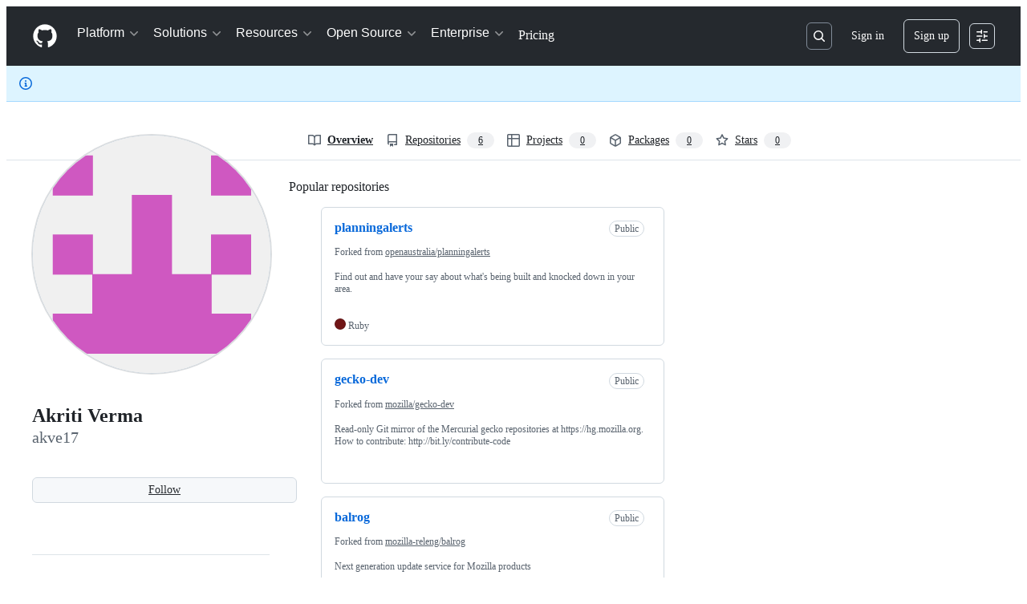

--- FILE ---
content_type: application/javascript
request_url: https://github.githubassets.com/assets/28939-60ded1f09c0a.js
body_size: 4245
content:
"use strict";(globalThis.webpackChunk_github_ui_github_ui=globalThis.webpackChunk_github_ui_github_ui||[]).push([[28939],{4559:(e,t,a)=>{a.d(t,{C:()=>i,i:()=>o});var r=a(71315),n=a(69599),s=a(46493);function i(e,t){(0,n.G7)("arianotify_comprehensive_migration")?o(c(e),{...t,element:t?.element??e}):(0,n.G7)("primer_live_region_element")&&t?.element===void 0?(0,s.Cj)(e,{politeness:t?.assertive?"assertive":"polite"}):o(c(e),t)}function o(e,t){let{assertive:a,element:i}=t??{};if((0,n.G7)("arianotify_comprehensive_migration"))try{(i?.isConnected?i:r.XC).ariaNotify(e,{priority:a?"high":"normal"})}catch(e){console.error("Error calling ariaNotify:",e)}else{var o,c;let t;(0,n.G7)("primer_live_region_element")&&void 0===i?(0,s.iP)(e,{politeness:a?"assertive":"polite"}):(o=e,c=a,(t=i??r.XC?.querySelector(c?"#js-global-screen-reader-notice-assertive":"#js-global-screen-reader-notice"))&&(t.textContent===o?t.textContent=`${o}\u00A0`:t.textContent=o))}}function c(e){return(e.getAttribute("aria-label")||e.innerText||"").trim()}a(89272)},13523:(e,t,a)=>{a.d(t,{$r:()=>i,M1:()=>o,li:()=>n,pS:()=>l,wE:()=>c});var r=a(71315);let n="X-Fetch-Nonce",s=new Set;function i(e){s.add(e)}function o(){return s.values().next().value||""}function c(e){let t={};return void 0!==e&&(t["X-Fetch-Nonce-To-Validate"]=e),void 0===e?t[n]=o():s.has(e)?t[n]=e:t[n]=Array.from(s).join(","),t}function l(){let e=r.XC?.head?.querySelector('meta[name="fetch-nonce"]')?.content||"";e&&i(e)}},37285:(e,t,a)=>{a.d(t,{Av:()=>o,BM:()=>r,HX:()=>d,M_:()=>m,RD:()=>u,rb:()=>n});let r="GraphQLTraces",n="GraphQLTracingRefresh",s=i()?decodeURIComponent(new URLSearchParams(window.location.search).get("disable_clusters")||"").split(",").filter(e=>""!==e):[];function i(){return"undefined"!=typeof window}function o(e){if(!i()||!c()||!e)return;let t=window;t&&!t[r]&&(t[r]=[]),t&&e.__trace&&(t[r].push(e.__trace),"function"==typeof t[n]&&t[n]())}function c(){if(!i())return!1;let e=window;return"true"===new URLSearchParams(window.location.search).get("_tracing")||e&&void 0!==e[r]}function l(){return s.length>0}function u(e){if(!i()||!c()&&!l())return e;let t=new URL(e,window.location.origin);return c()&&t.searchParams.set("_tracing","true"),l()&&t.searchParams.set("disable_clusters",s.join(",")),t.pathname+t.search}function d(e){return s.indexOf(e)>-1}function m(e){if(!i())return;let t=s.indexOf(e);t>-1?s.splice(t,1):s.push(e);let a=new URLSearchParams(window.location.search);a.set("disable_clusters",s.join(",")),window.location.search=a.toString()}},40064:(e,t,a)=>{a.d(t,{V:()=>m});var r=a(74848),n=a(96540),s=a(43258),i=a(38621),o=a(52870),c=a(56149);let l={info:"",success:"Toast--success",error:"Toast--error"},u={info:(0,r.jsx)(i.InfoIcon,{}),success:(0,r.jsx)(i.CheckIcon,{}),error:(0,r.jsx)(i.StopIcon,{})},d=({message:e,timeToLive:t,icon:a,type:s="info",role:i="log"})=>{let[d,m]=n.useState(!0),{safeSetTimeout:h}=(0,o.A)();return(0,n.useEffect)(()=>{t&&h(()=>m(!1),t-300)},[h,t]),(0,r.jsx)(c.ZL,{children:(0,r.jsx)("div",{className:"p-1 position-fixed bottom-0 left-0 mb-3 ml-3",children:(0,r.jsxs)("div",{className:`Toast ${l[s]} ${d?"Toast--animateIn":"Toast--animateOut"}`,id:"ui-app-toast","data-testid":`ui-app-toast-${s}`,role:i,children:[(0,r.jsx)("span",{className:"Toast-icon",children:a||u[s]}),(0,r.jsx)("span",{className:"Toast-content",children:e})]})})})};try{d.displayName||(d.displayName="Toast")}catch{}function m(){let{toasts:e,persistedToast:t}=(0,n.use)(s.T8);return(0,r.jsxs)(r.Fragment,{children:[e.map((e,t)=>(0,r.jsx)(d,{message:e.message,icon:e.icon,timeToLive:s.Qn,type:e.type,role:e.role},t)),t&&(0,r.jsx)(d,{message:t.message,icon:t.icon,type:t.type,role:t.role})]})}try{m.displayName||(m.displayName="Toasts")}catch{}},42255:(e,t,a)=>{a.d(t,{A:()=>s});var r=a(70263),n=a(96540);let s=function(e){let t=(0,r.A)(),[a,s]=(0,n.useState)(e);return[a,(0,n.useCallback)(e=>{t()&&s(e)},[t])]}},43258:(e,t,a)=>{a.d(t,{Qn:()=>c,T8:()=>u,Y6:()=>m,k6:()=>d});var r=a(74848),n=a(52870),s=a(96540),i=a(73189),o=a(42255);let c=5e3,l=(0,s.createContext)({addToast:i.l,addPersistedToast:i.l,clearPersistedToast:i.l}),u=(0,s.createContext)({toasts:[],persistedToast:null});function d({children:e}){let[t,a]=(0,o.A)([]),[i,d]=(0,s.useState)(null),{safeSetTimeout:m}=(0,n.A)(),h=(0,s.useCallback)(function(e){a([...t,e]),m(()=>a(t.slice(1)),c)},[t,m,a]),p=(0,s.useCallback)(function(e){d(e)},[d]),f=(0,s.useCallback)(function(){d(null)},[d]),y=(0,s.useMemo)(()=>({addToast:h,addPersistedToast:p,clearPersistedToast:f}),[p,h,f]),g=(0,s.useMemo)(()=>({toasts:t,persistedToast:i}),[t,i]);return(0,r.jsx)(l,{value:y,children:(0,r.jsx)(u,{value:g,children:e})})}function m(){return(0,s.use)(l)}try{l.displayName||(l.displayName="ToastContext")}catch{}try{u.displayName||(u.displayName="InternalToastsContext")}catch{}try{d.displayName||(d.displayName="ToastContextProvider")}catch{}},51407:(e,t,a)=>{a.d(t,{Y:()=>r});function r(){let e={};return e.promise=new Promise((t,a)=>{e.resolve=t,e.reject=a}),e}},51987:(e,t,a)=>{a.d(t,{jC:()=>o,kt:()=>s,tV:()=>i});var r=a(87057),n=a(13523);function s(e){let t={"X-Requested-With":"XMLHttpRequest",...(0,n.wE)(e)};return{...t,[r.S]:(0,r.O)()}}function i(e,t){for(let[a,r]of Object.entries(s(t)))e.set(a,r)}function o(e){return{"X-GitHub-App-Type":e}}},53419:(e,t,a)=>{let r;a.d(t,{BI:()=>f,Ti:()=>y,lA:()=>h,sX:()=>p});var n=a(70837),s=a(18679),i=a(82075),o=a(71315),c=a(82518);let{getItem:l}=(0,i.A)("localStorage"),u="dimension_",d=["utm_source","utm_medium","utm_campaign","utm_term","utm_content","scid"];try{let e=(0,n.O)("octolytics");delete e.baseContext,r=new s.s(e)}catch{}function m(e){let t=(0,n.O)("octolytics").baseContext||{};if(t)for(let[e,a]of(delete t.app_id,delete t.event_url,delete t.host,Object.entries(t)))e.startsWith(u)&&(t[e.replace(u,"")]=a,delete t[e]);let a=o.XC?.querySelector("meta[name=visitor-payload]");for(let[e,r]of(a&&Object.assign(t,JSON.parse(atob(a.content))),new URLSearchParams(window.location.search)))d.includes(e.toLowerCase())&&(t[e]=r);return t.staff=(0,c.Xl)().toString(),Object.assign(t,e)}function h(e){r?.sendPageView(m(e))}function p(){return o.XC?.head?.querySelector('meta[name="current-catalog-service"]')?.content}function f(e,t={}){let a=p(),n=a?{service:a}:{};for(let[e,a]of Object.entries(t))null!=a&&(n[e]=`${a}`);r&&(m(n),r.sendEvent(e||"unknown",m(n)))}function y(e){return Object.fromEntries(Object.entries(e).map(([e,t])=>[e,JSON.stringify(t)]))}},57224:(e,t,a)=>{a.d(t,{y:()=>i});var r=a(74848),n=a(16522),s=a(49936);function i(e){let t,a,i=(0,n.c)(7),{children:o,appName:c,category:l,metadata:u}=e;i[0]!==c||i[1]!==l||i[2]!==u?(t={appName:c,category:l,metadata:u},i[0]=c,i[1]=l,i[2]=u,i[3]=t):t=i[3];let d=t;return i[4]!==o||i[5]!==d?(a=(0,r.jsx)(s.I,{value:d,children:o}),i[4]=o,i[5]=d,i[6]=a):a=i[6],a}try{i.displayName||(i.displayName="AnalyticsProvider")}catch{}},76143:(e,t,a)=>{a.d(t,{D:()=>s,Y:()=>i});var r=a(4559),n=a(71315);function s(e){if(!n.XC)return;let t=n.XC.querySelector("title"),a=n.XC.createElement("title");a.textContent=e,t?t.textContent!==e&&(t.replaceWith(a),(0,r.i)(e)):(n.XC.head.appendChild(a),(0,r.i)(e))}function i(e){return document.body.classList.contains("logged-out")?`${e} \xb7 GitHub`:e}},87057:(e,t,a)=>{a.d(t,{O:()=>i,S:()=>s});var r=a(71315);let n=r.cg?.document?.head?.querySelector('meta[name="release"]')?.content||"",s="X-GitHub-Client-Version";function i(){return n}},90899:(e,t,a)=>{var r=a(7123),n=a(74848),s=a(96540),i=a(83494),o=a(69726),c=a(21373),l=a(57387),u=a(29255);function d({group:{service:{name:e},commands:t}}){let a=(0,s.useId)();return(0,n.jsxs)("div",{className:"ShortcutsGroupList-module__ShortcutsGroupContainer--BkIk7",children:[(0,n.jsx)("h2",{id:a,className:"ShortcutsGroupList-module__ShortcutsGroupHeader--Tipkf",children:e}),(0,n.jsx)("ul",{role:"list","aria-labelledby":a,className:"ShortcutsGroupList-module__ShortcutsList--NPxhr",children:t.map(({id:e,name:t,keybinding:a})=>(0,n.jsxs)("li",{className:"ShortcutsGroupList-module__ShortcutItem--oW9BW",children:[(0,n.jsx)("div",{children:t}),(0,n.jsx)("div",{className:"ShortcutsGroupList-module__KeybindingContainer--Bb6QX",children:(Array.isArray(a)?a:[a]).map((e,t)=>(0,n.jsxs)(s.Fragment,{children:[t>0&&" or ",(0,n.jsx)(u.U,{keys:e})]},e))})]},e))})]})}try{d.displayName||(d.displayName="ShortcutsGroupList")}catch{}a(82299);var m=a(77890),h=a(96379),p=a(87465);let f=()=>(0,n.jsxs)("div",{role:"status",className:"ShortcutsDialog-module__LoadingStateContainer--ERyjz",children:[(0,n.jsx)(o.A,{size:"large"}),(0,n.jsx)("span",{className:"sr-only",children:"Loading"})]}),y=(e,t)=>Array.isArray(e)?t?e.map(e=>(0,p.rd)(e)):e.map(e=>(0,p.rd)(e.replace(/ctrl/,"Mod+"))):t?(0,p.rd)(e??""):(0,p.rd)(e?.replace(/ctrl/,"Mod+")??""),g=({children:e})=>(0,n.jsx)("div",{className:"ShortcutsDialog-module__ColumnsContainer--kgQ3d",children:e}),b=({children:e})=>(0,n.jsx)("div",{className:"ShortcutsDialog-module__Column--iKsI0",children:e}),_=({visible:e,onVisibleChange:t,docsUrl:a})=>{let[r,i]=(0,s.useState)({service:{id:"global",name:"Global"},commands:[]}),[o,u]=(0,s.useState)([]),[p,_]=(0,s.useState)(!1);return((0,s.useEffect)(()=>{let t=(0,m.c)().filter(e=>"github"!==e.service.id),a=async()=>{_(!0);let e=document.querySelector("meta[name=github-keyboard-shortcuts]");if(!e)throw Error('The "github-keyboard-shortcuts" meta tag must be present');let a={contexts:e.content.replace(/-/g,"_")},r=`/site/keyboard_shortcuts?${new URLSearchParams(a).toString()}`,n=await (0,h.lS)(r,{method:"GET"});if(n.ok){let{global:e,...a}=(await n.json()).commands;i({service:{id:"global",name:"Site-wide shortcuts"},commands:[...e.commands,...t.find(e=>"global"===e.service.id)?.commands??[]].map(e=>({...e,keybinding:y(e.keybinding,e.alwaysCtrl)}))}),u([...Object.values(a),...t].map(e=>({...e,commands:e.commands.map(e=>({...e,keybinding:y(e.keybinding,e.alwaysCtrl)}))})))}else u(t.map(e=>({...e,commands:e.commands.map(e=>({...e,keybinding:y(e.keybinding,e.alwaysCtrl)}))})));_(!1)};e&&a()},[e]),e)?(0,n.jsx)(l.l,{title:"Keyboard shortcuts","aria-modal":"true",width:"xlarge",height:"large",onClose:()=>t(!1),className:"ShortcutsDialog-module__ShortcutsDialogRoot--n9vmx",children:p?(0,n.jsx)(f,{}):(0,n.jsxs)(g,{children:[(0,n.jsx)(b,{children:o.map(e=>(0,n.jsx)(d,{group:e},e.service.id))}),(0,n.jsxs)(b,{children:[(0,n.jsx)(d,{group:r},r.service.id),(0,n.jsx)(c.Q,{as:"a",href:a,className:"ShortcutsDialog-module__FullWidthButton--slaHA",children:"View all keyboard shortcuts"})]})]})}):null};try{f.displayName||(f.displayName="LoadingState")}catch{}try{g.displayName||(g.displayName="Columns")}catch{}try{b.displayName||(b.displayName="Column")}catch{}try{_.displayName||(_.displayName="ShortcutsDialog")}catch{}function v({docsUrl:e}){let[t,a]=(0,s.useState)(!1);return(0,n.jsxs)(n.Fragment,{children:[(0,n.jsx)(i.ak,{commands:{"keyboard-shortcuts-dialog:show-dialog":()=>a(!0)}}),(0,n.jsx)(_,{visible:t,onVisibleChange:a,docsUrl:e})]})}try{v.displayName||(v.displayName="KeyboardShortcutsDialog")}catch{}(0,r.k)("keyboard-shortcuts-dialog",{Component:v})},96379:(e,t,a)=>{a.d(t,{DI:()=>i,QJ:()=>c,Sr:()=>l,lS:()=>o});var r=a(51987),n=a(88057),s=a(37285);async function i(e,t={}){let a,o,c,l;var u,d=e;if(new URL(d,window.location.origin).origin!==window.location.origin)throw Error("Can not make cross-origin requests from verifiedFetch");let{tracingEnabled:m,fetchPath:h}=(a=new URL(u=e,window.location.href),(c=(o=new URL(window.location.href,window.location.origin)).searchParams.get("_features"))&&!a.searchParams.has("_features")&&a.searchParams.set("_features",c),(l=o.searchParams.get("_tracing"))&&!a.searchParams.has("_tracing")&&a.searchParams.set("_tracing",l),{tracingEnabled:!!l,fetchPath:u.startsWith(window.location.origin)?a.href:`${a.pathname}${a.search}`}),p={...t.headers,"GitHub-Verified-Fetch":"true",...(0,r.kt)()},f=await fetch(h,{...t,headers:p}),y=f?.headers?.get("X-Github-Request-Id");if(y&&(0,n.Ex)(y),m&&f){let e=f.clone();try{let t=await e.text(),a=t&&JSON.parse(t);(0,s.Av)(a)}catch{}}return f}function o(e,t){let a={...t?.headers??{},Accept:"application/json","Content-Type":"application/json"},r=t?.body?JSON.stringify(t.body):void 0;return i(e,{...t,body:r,headers:a})}function c(e,t={}){let a={...t.headers,"GitHub-Is-React":"true"};return i(e,{...t,headers:a})}function l(e,t){let a={...t?.headers??{},"GitHub-Is-React":"true"};return o(e,{...t,headers:a})}}}]);
//# sourceMappingURL=28939-3a8cfbd15543.js.map

--- FILE ---
content_type: application/javascript
request_url: https://github.githubassets.com/assets/profile-4ef4c2fff35f.js
body_size: 5730
content:
"use strict";(globalThis.webpackChunk_github_ui_github_ui=globalThis.webpackChunk_github_ui_github_ui||[]).push([[58138],{6923:(e,t,n)=>{n.d(t,{KJ:()=>o,X3:()=>i,g5:()=>a});var r=n(56038);let i=void 0===r.XC,o=!i;function a(){return!!i||!r.XC||!!(r.XC.querySelector('react-app[data-ssr="true"]')||r.XC.querySelector('react-partial[data-ssr="true"][partial-name="repos-overview"]'))}},21067:(e,t,n)=>{let r;function i(){let e=(void 0)??r;if(!e)throw Error("Client env was requested before it was loaded. This likely means you are attempting to use client env at the module level in SSR, which is not supported. Please move your client env usage into a function.");return e}function o(){return i().locale??"en-US"}function a(){return!!i().login}function s(){return i().login}if(n.d(t,{JK:()=>o,M3:()=>a,_$:()=>i,cj:()=>s}),"undefined"!=typeof document){let e=document.getElementById("client-env");if(e)try{r=JSON.parse(e.textContent||"")}catch(e){console.error("Error parsing client-env",e)}}},25296:(e,t,n)=>{n.d(t,{n:()=>o});var r=n(96123),i=n(34095);async function o(e){await i.K,a(e)}function a(e){let t=e.querySelectorAll(".js-responsive-underlinenav-item"),n=e.querySelector(".js-responsive-underlinenav-overflow"),r=s(n,e);if(!r)return;let i=!1;for(let n of t){let t=s(n,e);if(t){let e=t.left+n.offsetWidth>=r.left;!function(e,t){e.style.visibility=t?"hidden":"";let n=e.getAttribute("data-tab-item");if(n){let e=document.querySelector(`[data-menu-item=${n}]`);e instanceof HTMLElement&&(e.hidden=!t)}}(n,e),i=i||e}}n.style.visibility=i?"":"hidden"}function s(e,t){let n=e,r=n.ownerDocument;if(!r||!r.documentElement)return;let i=r.defaultView.HTMLElement,o=0,a=0;for(;n!==r.body&&n!==t;){if(o+=n.offsetTop||0,a+=n.offsetLeft||0,!(n.offsetParent instanceof i))return;n=n.offsetParent}return{top:o,left:a}}(0,n(21403).lB)(".js-responsive-underlinenav",{constructor:HTMLElement,subscribe:e=>(o(e),(0,r.Rt)(window,"resize",()=>a(e)))})},34095:(e,t,n)=>{n.d(t,{G:()=>i,K:()=>o});var r=n(71315);let i=r.XC?.readyState==="interactive"||r.XC?.readyState==="complete"?Promise.resolve():new Promise(e=>{r.XC?.addEventListener("DOMContentLoaded",()=>{e()})}),o=r.XC?.readyState==="complete"?Promise.resolve():new Promise(e=>{r.cg?.addEventListener("load",e)})},39376:(e,t,n)=>{var r=n(21403),i=n(97797),o=n(4559),a=n(51987);let s=null,l=null;function c(e){let{item:t,oldIndex:n}=e,{parentNode:r}=t;l=r.children[n+1]}async function u(e){let{oldIndex:t,newIndex:n,item:r}=e;if(t===n)return;let i=r.closest(".js-pinned-items-reorder-form"),c=i.closest(".js-pinned-items-reorder-container"),u=c.querySelector(".js-pinned-items-spinner"),d=c.querySelector(".js-pinned-items-reorder-message"),f=u&&d;if(f&&(d.textContent="",u.style.display="inline-block"),s.option("disabled",!0),!(await fetch(i.action,{method:i.method,body:new FormData(i),headers:{...(0,a.kt)()}})).ok){f&&(d.textContent=d.getAttribute("data-error-text")||"",u.style.display="none");let e=r.parentNode;l?e.insertBefore(r,l):e.appendChild(r);return}f&&(d.textContent=d.getAttribute("data-success-text")||"",(0,o.i)(d.textContent),u.style.display="none"),s.option("disabled",!1)}(0,r.lB)(".js-pinned-items-reorder-list",{async add(e){let{Sortable:t}=await n.e(35011).then(n.bind(n,35011));s=t.create(e,{animation:150,item:".js-pinned-item-list-item",handle:".js-pinned-item-reorder",onUpdate:u,onStart:c,chosenClass:"is-dragging"})}}),(0,i.on)("submit",".js-pinned-items-reorder-form",function(e){e.preventDefault()}),(0,i.on)("click",".js-pinned-item-list-item .js-sortable-button",async function({currentTarget:e}){let{moveWithButton:t}=await n.e(35011).then(n.bind(n,35011));t(e,e.closest(".js-pinned-item-list-item"),u)})},45878:(e,t,n)=>{var r=n(50467),i=n(31635),o=n(39595),a=n(97797),s=n(53627);(0,a.on)("toggle",".js-achievement-card-details",function(e){let t=e.currentTarget,n=t.getAttribute("data-achievement-slug"),r=new URL(window.location.href,window.location.origin),i=new URLSearchParams(r.search);t.hasAttribute("open")&&n?i.set("achievement",n):i.delete("achievement"),r.search=i.toString(),(0,s.kd)(r.toString())},{capture:!0});let l=class AchievementBadgeFlipElement extends HTMLElement{connectedCallback(){if(this.tierCount<=1||!this.animate)return;let e=this.animate([{transform:"rotateY(0deg)"},{transform:`rotateY(${this.maxRotation}deg)`}],{duration:this.duration,easing:"cubic-bezier(0, 0, 0.25, 1)"});this.animations.set(this,e),this.createTierAnimations()||new MutationObserver((e,t)=>{this.createTierAnimations()&&t.disconnect()}).observe(this,{childList:!0})}get duration(){return 500*this.tierCount}get maxRotation(){return 180*this.tierCount}createTierAnimations(){for(let e of this.tiers)this.ensureTierAnimation(e);return this.tiers.length>=this.tierCount}ensureTierAnimation(e){if(this.animations.has(e))return;let t=this.tiers.indexOf(e);if(t<0)return;let n=this.BADGE_SIDE_KEYFRAMES[this.tierCount];if(!n)return;let r=this.tierCount%2==1,i=n.map((e,i)=>{let o={offset:e,opacity:+(i===t||i===t+1||0===t&&i===this.tierCount),easing:"step-start"};if(r&&0===t){let e=180*(i===n.length-1);o.transform=`rotateY(${e}deg)`}return o}),o=e.animate(i,{duration:this.duration});this.animations.set(e,o)}flip(){for(let e of this.animations.values())if("running"===e.playState)return;for(let e of this.animations.values())e.play()}constructor(...e){super(...e),(0,r._)(this,"tierCount",0),(0,r._)(this,"animations",new Map),(0,r._)(this,"BADGE_SIDE_KEYFRAMES",[[],[0,1],[0,.22,1],[0,.13,.34,1],[0,.09,.22,.42,1],[0,.07,.16,.29,.47,1]])}};(0,r._)(l,"attrPrefix",""),(0,i.Cg)([o.CF],l.prototype,"tierCount",void 0),(0,i.Cg)([o.zV],l.prototype,"tiers",void 0),l=(0,i.Cg)([o.p_],l);var c=n(51987);(0,a.on)("click",".js-new-user-contrib-example",async function(e){let t=document.querySelector(".js-calendar-graph");if(t.classList.contains("sample-graph"))return;t.classList.add("sample-graph");let n=e.currentTarget.getAttribute("data-url"),r=await fetch(n,{headers:{...(0,c.kt)()}});if(!r.ok)return void t.classList.remove("sample-graph");let i=await r.text(),o=document.createElement("div");o.innerHTML=i;let a=t.querySelector(".js-calendar-graph-table");a?.replaceWith(o.children[0])});var u=n(90891),d=n(21403),f=n(58371),m=n(97068);let p=null,g=document.createElement("div");function h(){return new URL(document.querySelector(".js-calendar-graph").getAttribute("data-url"),window.location.origin)}function y(e){if("key"in e&&"Enter"!==e.key)return;let t=e.currentTarget;if(!((t instanceof HTMLElement||t instanceof SVGElement)&&t.matches("[data-level]")))return;let n=t.closest(".js-calendar-graph").getAttribute("data-org"),r=t.getAttribute("data-date"),i=t.classList.contains("active"),o="shiftKey"in e&&!0===e.shiftKey;i?R(T()):function(e,t,n){let r,i;if(p&&t){let t=p.getTime();[r,i]=e>p?[p,e]:[e,p],r=new Date(Math.max(r.getTime(),t-26784e5)),i=new Date(Math.min(i.getTime(),t+26784e5)),p=null}else p=i=r=e;j(r,i);let o=h(),a=w(o.search.slice(1),{from:r,to:i,org:n});a.append("tab","overview"),o.search=a.toString(),b(o.toString())}(E(r),o,n)}function v(e,t,{key:n,ctrlKey:r}){let i="[data-level]",o=e=>e instanceof HTMLTableCellElement&&e.matches(i)?e:void 0,a=(e,t)=>Array.from(e?.querySelectorAll(t)??[]).at(-1);if(t instanceof HTMLTableCellElement){let e=`[data-ix="${t.getAttribute("data-ix")}"]`,s=t.parentElement,l=s?.parentElement;switch(n){case"ArrowLeft":return o(t.previousElementSibling)??t;case"ArrowRight":return o(t.nextElementSibling)??t;case"ArrowDown":return o(s?.nextElementSibling?.querySelector(e))??t;case"ArrowUp":return o(s?.previousElementSibling?.querySelector(e))??t;case"Home":return o(r?l?.querySelector(i):s?.querySelector(i));case"End":return o(a(r?l:s,i));case"PageUp":return o(l?.querySelector(e));case"PageDown":return o(a(l,e))}}}async function b(e){let t=document.getElementById("js-contribution-activity");if(!t)return;t.classList.add("loading");let n=await (0,u.Ts)(document,e);t.classList.remove("loading"),t.textContent="",t.append(n)}function w(e,t){let n=new URLSearchParams(e);n.delete("from"),n.delete("to"),n.delete("org");let r=t.fromStr;t.from&&(r=C(t.from,!!t.forceLocalTime)),r&&n.append("from",r);let i=t.toStr;t.to&&(i=C(t.to,!!t.forceLocalTime)),i&&n.append("to",i);let o=t.org;return o&&n.append("org",o),n}async function S(e,t,n){let r=new URL(document.querySelector(".js-calendar-graph").getAttribute("data-graph-url"),window.location.origin),i=w(r.search.slice(1),{from:e,to:t,org:n,forceLocalTime:!0});r.search=i.toString();let o=await (0,u.Ts)(document,r.toString());document.querySelector(".js-yearly-contributions").replaceWith(o)}function j(e,t){let n=document.querySelector(".js-calendar-graph"),r=n.querySelectorAll("[data-level]");for(let e of r)e.classList.remove("active"),e.hasAttribute("aria-selected")&&e.setAttribute("aria-selected","false");if(n.classList.remove("days-selected"),e||t)for(let i of(n.classList.add("days-selected"),r))(function(n){let r=E(n.getAttribute("data-date")||"").getTime();return e&&t?e.getTime()<=r&&r<=t.getTime():e?r===e.getTime():void 0})(i)&&(i.classList.add("active"),i.hasAttribute("aria-selected")&&i.setAttribute("aria-selected","true"))}function L(){let e=document.querySelector(".js-calendar-graph").querySelectorAll(".active"),t=e[0],n=e[e.length-1],r=t&&t.getAttribute("data-date"),i=n&&n.getAttribute("data-date");return r&&i?{first:r,last:i}:null}function A(e){return`0${e}`.slice(-2)}function C(e,t){return t?`${e.getFullYear()}-${A(e.getMonth()+1)}-${A(e.getDate())}`:`${e.getUTCFullYear()}-${A(e.getUTCMonth()+1)}-${A(e.getUTCDate())}`}function E(e){let[t,n,r]=e.split("-").map(e=>parseInt(e,10));return new Date(Date.UTC(t,n-1,r))}async function q(e,t){let n=document.getElementById("year-list-container");if(!n)return;t.append("year_list","1"),e.search=t.toString();let r=await (0,u.Ts)(document,e.toString());n.textContent="",n.append(r)}async function k(e){let t,n=L(),r={first:(t=document.querySelector(".js-calendar-graph")).getAttribute("data-from"),last:t.getAttribute("data-to")},i=new Date(r.first),o=new Date(r.last);await S(i,o,e),n&&j(new Date(n.first),new Date(n.last))}function T(){return document.querySelector(".js-profile-timeline-year-list .js-year-link.selected").href||""}async function R(e){let t=new URLSearchParams(new URL(e,window.location.origin).search.slice(1)),n=t.get("org"),r=t.get("from"),i=t.get("to"),o=new Date(r),a=new Date(i);await S(o,a,n);let s=h(),l=w(s.search.slice(1),{from:o,to:a,org:n});l.append("tab","overview"),s.search=l.toString(),await b(s.toString())}function x(e){let t=e.closest(".js-details-container");t&&t.classList.add("open");let n=e.getBoundingClientRect(),r=window.scrollY+n.top-62-10;window.scrollTo(0,r)}async function D(e){let{initializeOverviewGraphContainer:t}=await n.e(92118).then(n.bind(n,92118));t(e)}function _(e){if(document.querySelector(".js-profile-editable-area").hidden=e,document.querySelector(".js-profile-editable-names").hidden=e,document.querySelector(".js-profile-editable-form").hidden=!e,document.querySelector(".js-profile-editable-error").textContent="",e)document.querySelector('.js-profile-editable-form input:not([type="hidden"])').focus();else{let e=document.querySelector(".js-profile-editable-pronouns-select"),t=document.querySelector(".js-profile-editable-pronouns-custom");for(let n of(e&&t&&""===t.value&&(e.selectedIndex=0,t.hidden=!0),document.querySelectorAll("social-account-editor")))n.resetToDefault();document.querySelector(".js-profile-editable-edit-button").focus()}}g.classList.add("svg-tip","svg-tip-one-line"),g.style.pointerEvents="none",g.hidden=!0,document.body.appendChild(g),(0,d.lB)(".js-contribution-settings-menu",function(e){let t=new URL(window.location.href,window.location.origin);if(t.searchParams.has("focus_contribution_menu")){t.searchParams.delete("focus_contribution_menu"),(0,s.bj)(t.toString());let n=e.querySelector("button");n&&n.focus()}}),(0,d.lB)(".js-calendar-graph-table",function(e){let t=e.closest(".js-calendar-graph");for(let t of e.querySelectorAll("[data-level]"))t.addEventListener("click",y),t.hasAttribute("tabindex")&&t.addEventListener("keypress",y);let n=t.getAttribute("data-from");n&&(p=E(n)),e instanceof HTMLElement&&(0,m.zB)(e,{focusInStrategy:"previous",getNextFocusable:v,bindKeys:m.z0.ArrowAll|m.z0.HomeAndEnd|m.z0.PageUpDown,focusOutBehavior:"stop"})}),(0,a.on)("click",".js-org-filter-link",function(e){let t,n,r,i,o,a;e.stopPropagation(),e.preventDefault();let l=e.currentTarget,c=l.closest(".js-org-filter-links-container").querySelector(".js-org-filter-link.selected"),u=new URLSearchParams(new URL(l.href,window.location.origin).search.slice(1)),d=u.get("org"),f=L()||(n=(t=new URLSearchParams(window.location.search.slice(1))).get("from"),r=t.get("to"),n&&r?{first:n,last:r}:null)||(o=(i=new URLSearchParams(new URL(T(),window.location.origin).search.slice(1))).get("from"),a=i.get("to"),o&&a?{first:o,last:a}:null),m=new Date(f.first),p=new Date(f.last);c&&c.classList.remove("selected"),l!==c&&l.classList.add("selected"),k(d);let g=h(),y={org:d,from:null,to:null};u.has("from")&&(y.from=m),u.has("to")&&(y.to=p);let v=w(g.search.slice(1),y);g.search=v.toString(),b(g.toString()),q(g,v),(0,s.kd)(g.toString())}),(0,a.on)("click",".js-year-link",async function(e){e.stopPropagation(),e.preventDefault();let t=e.currentTarget,n=t.closest("ul").querySelector(".js-year-link.selected");n.classList.remove("selected"),t.classList.add("selected"),n.removeAttribute("aria-current"),t.setAttribute("aria-current","true"),await R(t.href);let r=document.getElementById("js-contribution-activity-description");r&&r.focus(),(0,s.kd)(t.href)}),!function(){let e=window.location.hash;if(!e||0>e.indexOf("#event-"))return;let t=e.slice(1,e.length),n=document.getElementById(t);n&&x(n)}(),window.addEventListener("hashchange",function(e){let t=e.newURL||window.location.href,n=t.slice(t.indexOf("#")+1,t.length),r=document.getElementById(n);r&&(e.stopPropagation(),x(r))}),(0,f.JW)(".js-show-more-timeline-form",async function(e,t){await t.text();let n=document.querySelector(".js-show-more-timeline-form");if(n){let t=n.getAttribute("data-year"),r=document.querySelector(".js-year-link.selected"),i=document.querySelector(`#year-link-${t}`);r.classList.remove("selected"),i.classList.add("selected"),t!==e.getAttribute("data-year")&&S(new Date(n.getAttribute("data-from")),new Date(n.getAttribute("data-to")),n.getAttribute("data-org"))}let r=[...document.querySelectorAll("#js-contribution-activity [data-sr-feedback]")].pop();r.focus(),x(r),document.title=e.getAttribute("data-title")||"",(0,s.kd)(e.getAttribute("data-url")||"")}),(0,d.lB)(".js-activity-overview-graph-container",e=>{D(e)}),n(35269),(0,a.on)("click",".js-profile-editable-edit-button",function(){let e;"string"!=typeof(e=document.querySelector(".js-user-profile-bio").getAttribute("data-bio-text"))||(document.querySelector(".js-user-profile-bio-edit").value=e),_(!0)}),(0,a.on)("click",".js-profile-editable-cancel",function(){_(!1)}),(0,f.JW)(".js-profile-editable-form",async(e,t)=>{var n;let r;try{r=await t.html()}catch(e){422===e.response.status&&(document.querySelector(".js-profile-editable-error").textContent=e.response.json.message);return}n=r.html,document.querySelector(".js-profile-editable-replace").replaceWith(n),_(!1)}),n(79172),n(39376),(0,d.lB)(".js-user-profile-sticky-fields.is-stuck",function(){let e=document.querySelector(".js-user-profile-sticky-bar");return{add(){e?.classList.add("is-stuck")},remove(){e?.classList.remove("is-stuck")}}}),(0,d.lB)(".js-user-profile-follow-button.is-stuck",function(){let e=document.querySelector(".js-user-profile-sticky-bar");return{add(){e?.classList.add("is-follow-stuck")},remove(){e?.classList.remove("is-follow-stuck")}}});var B=n(4559);(0,d.lB)(".js-starred-repos-search-results",function(e){(0,B.C)(e)});var U=n(25296);function P(e,t){if(t>0)e.textContent=t>999?`${(t/1e3).toFixed(1)}k`:t.toLocaleString(),e.hidden=!1;else e.remove()}async function M(e){let t=new URL(e.getAttribute("data-url"),window.location.origin),n=new URLSearchParams(t.search.slice(1)),r=e.querySelector(".js-profile-repository-count"),i=e.querySelector(".js-profile-project-count"),o=e.querySelector(".js-profile-team-count"),a=e.querySelector(".js-profile-member-count");r&&n.append("repo","1"),i&&n.append("project","1"),o&&n.append("team","1"),a&&n.append("member","1"),t.search=n.toString();let s=await fetch(t.toString(),{headers:{...(0,c.kt)()}});if(!s.ok)return;let l=(await s.json()).data;r&&l.repositories&&P(r,l.repositories.totalCount),i&&l.projects&&P(i,l.projects.totalCount),o&&l.teams&&P(o,l.teams.totalCount),a&&l.members&&P(a,l.members.totalCount),e.classList.contains("js-responsive-underlinenav")&&(0,U.n)(e)}(0,d.lB)(".js-profile-tab-count-container",function(e){M(e).then(()=>{e.dispatchEvent(new Event("tabs-loaded"))})}),n(57364)},56038:(e,t,n)=>{n.d(t,{Kn:()=>a,XC:()=>i,cg:()=>o,fV:()=>s});let r="undefined"!=typeof FORCE_SERVER_ENV&&FORCE_SERVER_ENV,i="undefined"==typeof document||r?void 0:document,o="undefined"==typeof window||r?void 0:window,a="undefined"==typeof history||r?void 0:history,s="undefined"==typeof location||r?{get pathname(){return(void 0)??""},get origin(){return(void 0)??""},get search(){return(void 0)??""},get hash(){return(void 0)??""},get href(){return(void 0)??""}}:location},57364:(e,t,n)=>{var r=n(21403),i=n(34095),o=n(96123);async function a(e){await i.K,s(e)}function s(e){let t=document.querySelector(".js-navigation-popover-target");if(!t||"hidden"===t.style.visibility||t.classList.contains("v-hidden")||document.getElementsByClassName("js-selected-navigation-item selected")[0]?.getAttribute("data-selected-links")?.includes("security"))l(e,!1);else{let n=t.getBoundingClientRect(),r=e.getBoundingClientRect(),i=n.top+n.height+3,o=n.left+n.width/2-r.width/2+10;e.style.top=`${i}px`,e.style.left=`${o}px`,l(e,!0)}}function l(e,t){t?e.classList.remove("v-hidden"):e.classList.add("v-hidden")}(0,r.lB)(".js-navigation-popover",{constructor:HTMLElement,subscribe:e=>(a(e),(0,o.Rt)(window,"resize",()=>s(e)))}),(0,r.lB)(".js-profile-tab-count-container",e=>{let t=document.querySelector(".js-navigation-popover");t&&e.addEventListener("tabs-loaded",()=>{a(t)})})},69599:(e,t,n)=>{n.d(t,{G7:()=>l,XY:()=>c,fQ:()=>s});var r=n(5225),i=n(21067);function o(){return new Set((0,i._$)().featureFlags)}let a=n(71315).X3||function(){try{return process?.env?.STORYBOOK==="true"}catch{return!1}}()?o:(0,r.A)(o);function s(){return Array.from(a())}function l(e){return a().has(e)}let c={isFeatureEnabled:l}},71315:(e,t,n)=>{n.d(t,{KJ:()=>r.KJ,Kn:()=>i.Kn,X3:()=>r.X3,XC:()=>i.XC,cg:()=>i.cg,fV:()=>i.fV,g5:()=>r.g5});var r=n(6923),i=n(56038)},96123:(e,t,n)=>{n.d(t,{Rt:()=>i,Zz:()=>o,yU:()=>Subscription});var r=n(50467);let Subscription=class Subscription{constructor(e){(0,r._)(this,"closed",void 0),(0,r._)(this,"unsubscribe",void 0),this.closed=!1,this.unsubscribe=()=>{e(),this.closed=!0}}};function i(e,t,n,r={capture:!1}){return e.addEventListener(t,n,r),new Subscription(()=>{e.removeEventListener(t,n,r)})}function o(...e){return new Subscription(()=>{for(let t of e)t.unsubscribe()})}}},e=>{e.O(0,[90780,97068,43784,55067,95322],()=>e(e.s=45878)),e.O()}]);
//# sourceMappingURL=profile-eee3654a7901.js.map

--- FILE ---
content_type: application/javascript
request_url: https://github.githubassets.com/assets/96384-750ef5263abe.js
body_size: 3205
content:
"use strict";(globalThis.webpackChunk_github_ui_github_ui=globalThis.webpackChunk_github_ui_github_ui||[]).push([[96384],{18651:(e,t,n)=>{n.d(t,{Fr:()=>c,R0:()=>a,U0:()=>d,xl:()=>u});var i=n(71315);let r="Android",l="macOS",s="Windows",o="Linux";function a(){let e="Unknown",t=!1;if(i.cg){let n=i.cg.navigator,a="";try{a=n.userAgent}catch{}let c="";try{c=n?.userAgentData?.platform||n.platform}catch{}-1!==["Macintosh","MacIntel","MacPPC","Mac68K","macOS"].indexOf(c)?e=l:-1!==["iPhone","iPad","iPod"].indexOf(c)?e="iOS":-1!==["Win32","Win64","Windows","WinCE"].indexOf(c)?e=s:/Android/.test(a)?e=r:/Linux/.test(c)&&(e=o),t=n?.userAgentData?.mobile??(e===r||"iOS"===e)}return{os:e,isAndroid:e===r,isIOS:"iOS"===e,isMacOS:e===l,isWindows:e===s,isLinux:e===o,isDesktop:e===l||e===s||e===o,isMobile:t}}function c(){return a().isMobile}function u(){return a().isDesktop}function d(){return a().isMacOS}},19117:(e,t,n)=>{n.d(t,{NB:()=>c,Up:()=>a,pk:()=>u});let i=new WeakMap;function r(e){let t=i.get(e);t&&(null!=t.timer&&clearTimeout(t.timer),t.timer=window.setTimeout(()=>{null!=t.timer&&(t.timer=null),t.inputed=!1,t.listener.call(null,e)},t.wait))}function l(e){let t=e.currentTarget,n=i.get(t);n&&(n.keypressed=!0,null!=n.timer&&clearTimeout(n.timer))}function s(e){let t=e.currentTarget,n=i.get(t);n&&(n.keypressed=!1,n.inputed&&r(t))}function o(e){let t=e.currentTarget,n=i.get(t);n&&(n.inputed=!0,n.keypressed||r(t))}function a(e,t,n={wait:null}){i.set(e,{keypressed:!1,inputed:!1,timer:void 0,listener:t,wait:null!=n.wait?n.wait:100}),e.addEventListener("keydown",l),e.addEventListener("keyup",s),e.addEventListener("input",o)}function c(e,t){e.removeEventListener("keydown",l),e.removeEventListener("keyup",s),e.removeEventListener("input",o);let n=i.get(e);n&&(null!=n.timer&&n.listener===t&&clearTimeout(n.timer),i.delete(e))}function u(e){let t=i.get(e);t&&t.listener.call(null,e)}},33303:(e,t,n)=>{function i(){return Promise.resolve()}function r(){return new Promise(window.requestAnimationFrame)}async function l(e,t){let n,i=new Promise(t=>{n=self.setTimeout(t,e)});if(!t)return i;try{var r;await Promise.race([i,(r=t,new Promise((e,t)=>{let n=Error("aborted");n.name="AbortError",r.aborted?t(n):r.addEventListener("abort",()=>t(n))}))])}catch(e){throw self.clearTimeout(n),e}}function s(e){let t=[];return function(n){t.push(n),1===t.length&&queueMicrotask(()=>{let n=t.slice(0);t.length=0,e(n)})}}n.d(t,{G$:()=>r,k2:()=>i,rK:()=>s,uk:()=>l})},44569:(e,t,n)=>{n.d(t,{$$:()=>c,GI:()=>s,fg:()=>a,zw:()=>l});var i=n(18651),r=n(87465);let l=()=>{if("undefined"==typeof document)return!1;let e=document.querySelector("meta[name=keyboard-shortcuts-preference]");return!e||"all"===e.content},s=e=>/Enter|Arrow|Escape|Meta|Control|Mod|Esc|Tab/.test(e)||!(0,i.U0)()&&e.includes("Alt")&&e.includes("Shift"),o=new Set(["button","checkbox","color","file","hidden","image","radio","range","reset","submit"]);function a(e){if(!(e instanceof HTMLElement))return!1;let t=e.nodeName.toLowerCase(),n=e.getAttribute("type")?.toLowerCase()??"text",i="true"===e.ariaReadOnly||"true"===e.getAttribute("aria-readonly")||null!==e.getAttribute("readonly");return("select"===t||"textarea"===t||"input"===t&&!o.has(n)||e.isContentEditable)&&!i}let c=e=>{let t=(0,r.Vy)(e),n=l()&&!a(e.target);return s(t)||n}},74868:(e,t,n)=>{n.d(t,{df:()=>c});var i=n(96123),r=n(97797),l=n(72705),s=n(21403),o=n(58371),a=n(46865);function c(e){if(e.querySelector(".js-task-list-field")){for(let t of e.querySelectorAll("task-lists"))if(t instanceof l.A)for(let e of(t.disabled=!1,t.querySelectorAll("button")))e.disabled=!1}}function u(e,t,n){let i=e.querySelector(".js-comment-update");for(let t of e.querySelectorAll("task-lists"))if(t instanceof l.A)for(let e of(t.disabled=!0,t.querySelectorAll("button")))e.disabled=!0;E(e);let r=i.elements.namedItem("task_list_track");r instanceof Element&&r.remove();let s=i.elements.namedItem("task_list_operation");s instanceof Element&&s.remove();let o=document.createElement("input");o.setAttribute("type","hidden"),o.setAttribute("name","task_list_track"),o.setAttribute("value",t),i.appendChild(o);let c=document.createElement("input");if(c.setAttribute("type","hidden"),c.setAttribute("name","task_list_operation"),c.setAttribute("value",JSON.stringify(n)),i.appendChild(c),!i.elements.namedItem("task_list_key")){let e=i.querySelector(".js-task-list-field").getAttribute("name").split("[")[0],t=document.createElement("input");t.setAttribute("type","hidden"),t.setAttribute("name","task_list_key"),t.setAttribute("value",e),i.appendChild(t)}e.classList.remove("is-comment-stale"),(0,a.k_)(i)}(0,s.lB)(".js-task-list-container .js-task-list-field",function(e){let t=e.closest(".js-task-list-container");c(t),E(t)}),(0,s.lB)(".js-convert-tasklist-to-block-enabled .contains-task-list",function(e){let t=x(e);if(!t||Array.from(t.children).some(e=>e.classList.contains("task-list-item-convert-container")))return;let n=e.ownerDocument.querySelector(".js-convert-to-block-template"),i=n?.content.cloneNode(!0);i&&t.appendChild(i)}),(0,r.on)("task-lists-move","task-lists",function(e){let{src:t,dst:n}=e.detail;u(e.currentTarget.closest(".js-task-list-container"),"reordered",{operation:"move",src:t,dst:n})}),(0,r.on)("task-lists-check","task-lists",function(e){let{position:t,checked:n}=e.detail;u(e.currentTarget.closest(".js-task-list-container"),`checked:${+!!n}`,{operation:"check",position:t,checked:n})}),(0,r.on)("click",".js-convert-to-block-button",function(e){let t=x(e.target);if(!t)return;if(!t.closest("task-lists"))throw Error("parent not found");let n=function(e){let t=e.closest("task-lists");if(!t)throw Error("parent not found");return Array.from(t.querySelectorAll("ol, ul")).filter(e=>!e.closest("tracking-block")).indexOf(e)}(t);u(e.currentTarget.closest(".js-task-list-container"),"converted",{operation:"convert_to_block",position:n})}),(0,o.JW)(".js-task-list-container .js-comment-update",async function(e,t){let n,i=e.closest(".js-task-list-container"),r=e.elements.namedItem("task_list_track");r instanceof Element&&r.remove();let l=e.elements.namedItem("task_list_operation");l instanceof Element&&l.remove();try{n=await t.json()}catch(t){let e;try{e=JSON.parse(t.response.text)}catch{}if(e&&e.stale){let e=i.querySelector(".js-task-list-field");e.classList.add("session-resumable-canceled"),e.classList.remove("js-session-resumable")}else 422===t.response.status||window.location.reload()}n&&(l&&n.json.source&&(i.querySelector(".js-task-list-field").value=n.json.source),c(i),requestAnimationFrame(()=>E(i)))});let d=!1,m=!1,f=null;function p(e){d="insertLineBreak"===e.inputType}function k(e){if(d||"insertLineBreak"===e.inputType){var t;let n;void 0!==(n=function(e,t){let n=t[0];if(!n||!e)return;let i=e.substring(0,n).split(`
`),r=i[i.length-2],l=r?.match(A);if(!l)return;let s=l[0],o=l[1],a=l[2],c=parseInt(l[3],10),u=!!l[4],d=!isNaN(c),m=d?`${c+1}.`:a,f=`${m} ${u?"[ ] ":""}`,p=e.indexOf(`
`,n);p<0&&(p=e.length);let k=e.substring(n,p);if(k.startsWith(f)&&(f=""),r.replace(s,"").trim().length>0||k.trim().length>0){let t=`${o}${f}`,i=e.substring(n),r=t.length,l=[null,null],s=e.substring(0,n)+t+i;if(d&&!e.substring(n).match(/^\s*$/g)){var g,b;g=e.substring(n),b=c+1,t+=i=g.split(`
`).map(e=>{if(e.replace(/^\s+/,"").startsWith(`${b}.`)){let t=e.replace(`${b}`,`${b+1}`);return b+=1,t}return e}).join(`
`),l=[n,n+t.length],s=e.substring(0,n)+t}return{text:s,autocompletePrefix:t,selection:[n+r,n+r],commandId:w.insertText,writeSelection:l}}{let t=n-`
${s}`.length;return{autocompletePrefix:"",text:e.substring(0,t)+e.substring(n),selection:[t,t],commandId:w.delete,writeSelection:[null,null]}}}((t=e.target).value,[t.selectionStart,t.selectionEnd]))&&g(t,n),d=!1}}function g(e,t){if(null===f||!0===f){e.contentEditable="true";try{let n;d=!1,t.commandId===w.insertText?(n=t.autocompletePrefix,null!==t.writeSelection[0]&&null!==t.writeSelection[1]&&(e.selectionStart=t.writeSelection[0],e.selectionEnd=t.writeSelection[1])):e.selectionStart=t.selection[0],f=document.execCommand(t.commandId,!1,n)}catch{f=!1}e.contentEditable="false"}if(!f){try{document.execCommand("ms-beginUndoUnit")}catch{}e.value=t.text;try{document.execCommand("ms-endUndoUnit")}catch{}e.dispatchEvent(new CustomEvent("input",{bubbles:!0,cancelable:!0}))}null!=t.selection[0]&&null!=t.selection[1]&&(e.selectionStart=t.selection[0],e.selectionEnd=t.selection[1])}function b(e){if(!m&&"Enter"===e.key&&e.shiftKey&&!e.metaKey){let t=e.target,n=function(e,t){let n=t[0];if(!n||!e)return;let i=e.substring(0,n).split(`
`),r=i[i.length-1],l=r?.match(S);if(!l)return;let s=l[1]||"",o=`
${s}`;return{text:e.substring(0,n)+o+e.substring(n),autocompletePrefix:o,selection:[n+o.length,n+o.length],commandId:w.insertText,writeSelection:[null,null]}}(t.value,[t.selectionStart,t.selectionEnd]);if(void 0!==n)g(t,n),e.preventDefault(),(0,r.h)(t,"change")}}function h(){m=!0}function y(){m=!1}function v(e){if(m)return;if("Escape"===e.key){let t;return void("backward"===(t=e.target).selectionDirection?t.selectionEnd=t.selectionStart:t.selectionStart=t.selectionEnd)}if("Tab"!==e.key)return;let t=e.target,n=function(e,t,n){let i=t[0]||0,r=t[1]||i;if(null===t[0]||i===r)return;let l=e.substring(0,i).lastIndexOf(`
`)+1,s=e.indexOf(`
`,r-1),o=s>0?s:e.length-1,a=e.substring(l,o).split(`
`),c=!1,u=0,d=0,m=[];for(let e of a){let t=e.match(/^\s*/);if(t){let i=t[0],r=e.substring(i.length);if(n){let e=i.length;i=i.slice(0,-2),u=c?u:i.length-e,c=!0,d+=i.length-e}else i+="  ",u=2,d+=2;m.push(i+r)}}let f=m.join(`
`);return{text:e.substring(0,l)+f+e.substring(o),selection:[Math.max(l,i+u),r+d],autocompletePrefix:f,commandId:w.insertText,writeSelection:[l,o]}}(t.value,[t.selectionStart,t.selectionEnd],e.shiftKey);void 0!==n&&(e.preventDefault(),g(t,n))}(0,s.lB)(".js-task-list-field",{subscribe:e=>(0,i.Zz)((0,i.Rt)(e,"keydown",v),(0,i.Rt)(e,"keydown",b),(0,i.Rt)(e,"beforeinput",p),(0,i.Rt)(e,"input",k),(0,i.Rt)(e,"compositionstart",h),(0,i.Rt)(e,"compositionend",y))});let w={insertText:"insertText",delete:"delete"},S=/^(\s*)?/,A=/^(\s*)([*-]|(\d+)\.)\s(\[[\sx]\]\s)?/;function E(e){if(0===document.querySelectorAll("tracked-issues-progress").length||e.closest(".js-timeline-item"))return;let t=e.querySelectorAll(".js-comment-body [type=checkbox]"),n=t.length,i=Array.from(t).filter(e=>e.checked).length;for(let e of document.querySelectorAll("tracked-issues-progress[data-type=checklist]"))e.setAttribute("data-completed",String(i)),e.setAttribute("data-total",String(n))}function x(e){let t=e.closest(".contains-task-list"),n=t;for(;(n=n.parentElement.closest(".contains-task-list"))!==t&&null!==n;)t=n;return t}}}]);
//# sourceMappingURL=96384-ec0150627950.js.map